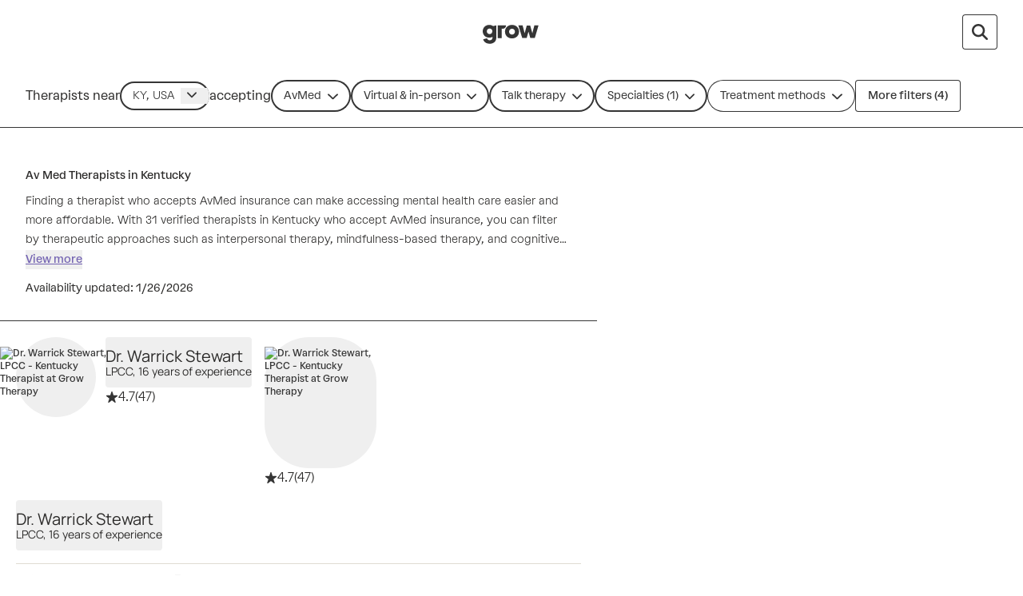

--- FILE ---
content_type: text/javascript
request_url: https://growtherapy.com/_next/static/1qUsH803Ek3ycfHKb4kIm/_buildManifest.js
body_size: 2121
content:
self.__BUILD_MANIFEST=function(e,a,s,t,r,i,n,c,p,d,o,h,f,b,m,k,u,j,g,I,l,v,_,w,N,S,P,L,x,B,F,A,D,E,M,T,U,C,q,y,z,G,H,J,K,O,Q,R,V,W,X){return{__rewrites:{afterFiles:[{has:T,source:"/:nextInternalLocale(en)",destination:"/:nextInternalLocale/home"},{has:T,source:"/:nextInternalLocale(en)/graphql",destination:T},{has:T,source:"/:nextInternalLocale(en)/health-status",destination:"/:nextInternalLocale/api/health-status"}],beforeFiles:[],fallback:[]},"/_error":[c,"static/chunks/pages/_error-97af9fd0bf60783b.js"],"/appointment-confirmation":[c,o,w,O,"static/chunks/pages/appointment-confirmation-a1c57f7c98377073.js"],"/book-appointment":[a,t,P,B,e,s,r,i,n,c,d,o,h,f,j,I,v,w,N,S,L,F,"static/chunks/pages/book-appointment-879f3ac2e6755625.js"],"/book-appointment/ocb":[a,t,P,B,e,s,r,i,n,d,o,h,f,j,I,v,w,N,S,L,F,"static/chunks/pages/book-appointment/ocb-99e98e551a9b8fc1.js"],"/categories/[[...params]]":[a,t,b,A,e,s,r,i,p,c,m,g,D,Q,"static/chunks/pages/categories/[[...params]]-6b24347e1ca6d9e3.js"],"/cost-estimate":[t,e,s,r,p,d,o,h,f,v,R,"static/chunks/pages/cost-estimate-014e70ef7dd5e833.js"],"/cost-estimate-result":[e,d,o,S,R,"static/chunks/pages/cost-estimate-result-6ea5c444267b50c2.js"],"/direct/[partnershipId]":["static/chunks/pages/direct/[partnershipId]-9dd42c62e5efddd9.js"],"/direct/[partnershipId]/book-appointment":[a,t,P,B,e,s,r,i,n,d,o,h,f,j,I,v,w,N,S,L,F,"static/chunks/pages/direct/[partnershipId]/book-appointment-98c5cac5ee4a83f8.js"],"/direct/[partnershipId]/filters":[a,t,e,s,r,i,n,p,U,"static/chunks/pages/direct/[partnershipId]/filters-bf14217eb8b35ef6.js"],"/direct/[partnershipId]/find/[[...params]]":[a,t,k,b,e,s,r,i,n,p,u,m,g,l,x,E,V,"static/chunks/pages/direct/[partnershipId]/find/[[...params]]-4749a64ede3be276.js"],"/direct/[partnershipId]/new-booking-confirmation":[a,k,z,e,u,M,G,"static/chunks/pages/direct/[partnershipId]/new-booking-confirmation-8cebf7e01206091f.js"],"/direct/[partnershipId]/provider/[providerShortId]/[providerName]":[a,t,k,b,C,e,s,r,i,n,p,c,d,o,u,h,m,g,f,l,j,I,_,q,"static/chunks/pages/direct/[partnershipId]/provider/[providerShortId]/[providerName]-a4bfc1450bf404d6.js"],"/eap/[partnershipId]":["static/chunks/pages/eap/[partnershipId]-2bc85c62f13b5a89.js"],"/eap/[partnershipId]/book-appointment":[a,t,P,B,e,s,r,i,n,d,o,h,f,j,I,v,w,N,S,L,F,"static/chunks/pages/eap/[partnershipId]/book-appointment-74951d822b4dcd8a.js"],"/eap/[partnershipId]/filters":[a,t,A,e,s,r,i,n,p,D,U,H,"static/chunks/pages/eap/[partnershipId]/filters-962a51e9f761b34d.js"],"/eap/[partnershipId]/find/[[...params]]":[a,t,k,b,e,s,r,i,n,p,u,m,g,l,x,E,V,"static/chunks/pages/eap/[partnershipId]/find/[[...params]]-9607ac01e881b514.js"],"/eap/[partnershipId]/new-booking-confirmation":[a,k,z,e,u,M,G,"static/chunks/pages/eap/[partnershipId]/new-booking-confirmation-74cc1a7445d864f8.js"],"/eap/[partnershipId]/provider/[providerShortId]/[providerName]":[a,t,k,b,C,e,s,r,i,n,p,c,d,o,u,h,m,g,f,l,j,I,_,q,"static/chunks/pages/eap/[partnershipId]/provider/[providerShortId]/[providerName]-e4570c8150a485d8.js"],"/filters":[a,t,A,e,s,r,i,n,p,c,D,U,H,"static/chunks/pages/filters-70d2ac63a33cbeb1.js"],"/find/[[...params]]":[a,t,b,e,s,r,i,n,p,c,d,m,g,l,_,x,E,y,J,"static/chunks/pages/find/[[...params]]-b8d528fffd00a302.js"],"/home":[a,t,A,"static/chunks/6929-d1f6b483a2edb4cb.js",e,s,r,i,p,D,"static/chunks/6273-9287e75896ae5f29.js",Q,"static/chunks/pages/home-dd9245685feb653f.js"],"/insurance-card-upload":[c,"static/chunks/4786-86b1f63c0c53f4a8.js","static/chunks/pages/insurance-card-upload-d8e9a1d7b748d360.js"],"/integration/[integrationPartner]/appointment-canceled":[c,W,"static/chunks/pages/integration/[integrationPartner]/appointment-canceled-01e4fd069dfa3809.js"],"/integration/[integrationPartner]/confirm-appointment":[a,P,s,c,d,o,h,f,j,v,w,N,S,L,W,"static/chunks/pages/integration/[integrationPartner]/confirm-appointment-ca904343b723a31c.js"],"/integration/[integrationPartner]/new-booking-confirmation":[a,k,e,c,u,M,X,"static/chunks/pages/integration/[integrationPartner]/new-booking-confirmation-61701792259edae7.js"],"/integration/[integrationPartner]/pre-confirmation":[e,K,"static/chunks/pages/integration/[integrationPartner]/pre-confirmation-044d990aa61bc304.js"],"/members/[partnershipId]":["static/chunks/pages/members/[partnershipId]-540eae0b7dcadaaa.js"],"/members/[partnershipId]/book-appointment":[a,t,P,B,e,s,r,i,n,d,o,h,f,j,I,v,w,N,S,L,F,"static/chunks/pages/members/[partnershipId]/book-appointment-5d595e0d98c02f31.js"],"/members/[partnershipId]/filters":[a,t,A,e,s,r,i,n,p,D,U,H,"static/chunks/pages/members/[partnershipId]/filters-eb203a6922d3bb9c.js"],"/members/[partnershipId]/find/[[...params]]":[a,t,b,e,s,r,i,n,p,d,m,g,l,_,x,E,y,J,"static/chunks/pages/members/[partnershipId]/find/[[...params]]-369e9da58bd32086.js"],"/members/[partnershipId]/new-booking-confirmation":[a,k,z,e,u,M,G,"static/chunks/pages/members/[partnershipId]/new-booking-confirmation-9a818405c5676c83.js"],"/members/[partnershipId]/pre-confirmation":[e,K,"static/chunks/pages/members/[partnershipId]/pre-confirmation-bac9c17382503b93.js"],"/members/[partnershipId]/provider/[providerShortId]/[providerName]":[a,t,k,b,C,e,s,r,i,n,p,c,d,o,u,h,m,g,f,l,j,I,_,q,"static/chunks/pages/members/[partnershipId]/provider/[providerShortId]/[providerName]-426ed9fdb7aeff7c.js"],"/new-booking-confirmation":[a,k,e,c,u,M,X,"static/chunks/pages/new-booking-confirmation-ba31b67352162ecc.js"],"/pre-confirmation":[e,K,"static/chunks/pages/pre-confirmation-b52eee8cf28e5dfb.js"],"/provider":[c,"static/chunks/pages/provider-fee40fe13f3ac4c0.js"],"/provider/[providerShortId]/[providerName]":[a,t,k,b,C,e,s,r,i,n,p,c,d,o,u,h,m,g,f,l,j,I,_,q,"static/chunks/pages/provider/[providerShortId]/[providerName]-b5ff9699ba3a1618.js"],"/refer/[partnershipId]":[a,e,s,d,o,h,v,N,O,"static/chunks/pages/refer/[partnershipId]-09e01b007c3baca8.js"],"/search-results":[a,t,b,e,s,r,i,n,p,d,m,g,l,_,x,E,y,J,"static/chunks/pages/search-results-c8f730f7aedae727.js"],"/therapists/[[...params]]":[a,t,b,s,r,i,p,c,m,_,x,y,"static/chunks/pages/therapists/[[...params]]-fae018a61e268988.js"],sortedPages:["/_app","/_error","/appointment-confirmation","/book-appointment","/book-appointment/ocb","/categories/[[...params]]","/cost-estimate","/cost-estimate-result","/direct/[partnershipId]","/direct/[partnershipId]/book-appointment","/direct/[partnershipId]/filters","/direct/[partnershipId]/find/[[...params]]","/direct/[partnershipId]/new-booking-confirmation","/direct/[partnershipId]/provider/[providerShortId]/[providerName]","/eap/[partnershipId]","/eap/[partnershipId]/book-appointment","/eap/[partnershipId]/filters","/eap/[partnershipId]/find/[[...params]]","/eap/[partnershipId]/new-booking-confirmation","/eap/[partnershipId]/provider/[providerShortId]/[providerName]","/filters","/find/[[...params]]","/home","/insurance-card-upload","/integration/[integrationPartner]/appointment-canceled","/integration/[integrationPartner]/confirm-appointment","/integration/[integrationPartner]/new-booking-confirmation","/integration/[integrationPartner]/pre-confirmation","/members/[partnershipId]","/members/[partnershipId]/book-appointment","/members/[partnershipId]/filters","/members/[partnershipId]/find/[[...params]]","/members/[partnershipId]/new-booking-confirmation","/members/[partnershipId]/pre-confirmation","/members/[partnershipId]/provider/[providerShortId]/[providerName]","/new-booking-confirmation","/pre-confirmation","/provider","/provider/[providerShortId]/[providerName]","/refer/[partnershipId]","/search-results","/therapists/[[...params]]"]}}("static/chunks/6296-7086bcd9bd426b73.js","static/chunks/7332-2b6d7129602f9e92.js","static/chunks/1163-bd0e08cfe9802358.js","static/chunks/9326-21a39d958c0f1acd.js","static/chunks/3667-63056a7710fba038.js","static/chunks/2998-cc7103f94233dcd9.js","static/chunks/1319-c58e5525a3d874b3.js","static/chunks/5977-776d03b7ada67c3d.js","static/chunks/5595-53ef28df320c3269.js","static/chunks/9855-83a59885448ce3d3.js","static/chunks/1833-f713294b60a15ffe.js","static/chunks/6687-45c68d5b510b1c91.js","static/chunks/8849-553fff055f357fb2.js","static/chunks/5072-1bef624570fd02c9.js","static/chunks/7742-fe52eea98cc714a5.js","static/chunks/1537-346660068489294a.js","static/chunks/7058-2f31bf8c3c79649f.js","static/chunks/9795-24444833b611c593.js","static/chunks/2407-a680cf4086b30da5.js","static/chunks/7647-365512586344f63b.js","static/chunks/4951-ed0b773f93be3f90.js","static/chunks/6797-f9e25a54ac918a49.js","static/chunks/1524-b7f97aadeb986728.js","static/chunks/3193-d03c41993447a33f.js","static/chunks/484-2a37d1dcc0a1b827.js","static/chunks/3328-02463e4ca13b72fd.js","static/chunks/402-a9dc22d0948a0448.js","static/chunks/4591-b04e0129f101b89f.js","static/chunks/4038-bb8281fdecc1a908.js","static/chunks/3251-fccd0d42d501ee85.js","static/chunks/2285-1faaffd841d9e13e.js","static/chunks/332-e3338ea6a1a74a24.js","static/chunks/2246-480569252e9bcb8a.js","static/chunks/6091-3ed62f2d471235fe.js","static/chunks/968-90a28219f63e194a.js",void 0,"static/chunks/1273-032a87ca95071ea0.js","static/chunks/1731-b76a56d78d96a10c.js","static/chunks/9753-1cdc7e83c458864c.js","static/chunks/6386-4e8c08fc4935bd83.js","static/chunks/2522-01e75ef3c655257d.js","static/chunks/1160-9a5108ee341e3cde.js","static/chunks/6939-5aa40a44ab42c86b.js","static/chunks/1821-47b9fa08a8911b95.js","static/chunks/4651-e0c479ae09ab208c.js","static/chunks/6079-3bbfef053a05ea53.js","static/chunks/9258-29573384e9fb52dd.js","static/chunks/1476-9b2c56fc5d868af3.js","static/chunks/8998-e928447cdb1ae541.js","static/chunks/6337-3d1791d82e7aecc6.js","static/chunks/3574-cee2e51fda11dc6a.js"),self.__BUILD_MANIFEST_CB&&self.__BUILD_MANIFEST_CB();

--- FILE ---
content_type: application/javascript; charset=UTF-8
request_url: https://dev.visualwebsiteoptimizer.com/j.php?a=826255&u=https%3A%2F%2Fgrowtherapy.com%2Ftherapists%2Fkentucky%2Fav-med%3Fspecialty%255B0%255D%3DCouples%2520Counseling&vn=2.1&x=true
body_size: 13519
content:
(function(){function _vwo_err(e){function gE(e,a){return"https://dev.visualwebsiteoptimizer.com/ee.gif?a=826255&s=j.php&_cu="+encodeURIComponent(window.location.href)+"&e="+encodeURIComponent(e&&e.message&&e.message.substring(0,1e3)+"&vn=")+(e&&e.code?"&code="+e.code:"")+(e&&e.type?"&type="+e.type:"")+(e&&e.status?"&status="+e.status:"")+(a||"")}var vwo_e=gE(e);try{typeof navigator.sendBeacon==="function"?navigator.sendBeacon(vwo_e):(new Image).src=vwo_e}catch(err){}}try{var extE=0,prevMode=false;window._VWO_Jphp_StartTime = (window.performance && typeof window.performance.now === 'function' ? window.performance.now() : new Date().getTime());;;(function(){window._VWO=window._VWO||{};var aC=window._vwo_code;if(typeof aC==='undefined'){window._vwo_mt='dupCode';return;}if(window._VWO.sCL){window._vwo_mt='dupCode';window._VWO.sCDD=true;try{if(aC){clearTimeout(window._vwo_settings_timer);var h=document.querySelectorAll('#_vis_opt_path_hides');var x=h[h.length>1?1:0];x&&x.remove();}}catch(e){}return;}window._VWO.sCL=true;;window._vwo_mt="live";var localPreviewObject={};var previewKey="_vis_preview_"+826255;var wL=window.location;;try{localPreviewObject[previewKey]=window.localStorage.getItem(previewKey);JSON.parse(localPreviewObject[previewKey])}catch(e){localPreviewObject[previewKey]=""}try{window._vwo_tm="";var getMode=function(e){var n;if(window.name.indexOf(e)>-1){n=window.name}else{n=wL.search.match("_vwo_m=([^&]*)");n=n&&atob(decodeURIComponent(n[1]))}return n&&JSON.parse(n)};var ccMode=getMode("_vwo_cc");if(window.name.indexOf("_vis_heatmap")>-1||window.name.indexOf("_vis_editor")>-1||ccMode||window.name.indexOf("_vis_preview")>-1){try{if(ccMode){window._vwo_mt=decodeURIComponent(wL.search.match("_vwo_m=([^&]*)")[1])}else if(window.name&&JSON.parse(window.name)){window._vwo_mt=window.name}}catch(e){if(window._vwo_tm)window._vwo_mt=window._vwo_tm}}else if(window._vwo_tm.length){window._vwo_mt=window._vwo_tm}else if(location.href.indexOf("_vis_opt_preview_combination")!==-1&&location.href.indexOf("_vis_test_id")!==-1){window._vwo_mt="sharedPreview"}else if(localPreviewObject[previewKey]){window._vwo_mt=JSON.stringify(localPreviewObject)}if(window._vwo_mt!=="live"){;if(typeof extE!=="undefined"){extE=1}if(!getMode("_vwo_cc")){(function(){var cParam='';try{if(window.VWO&&window.VWO.appliedCampaigns){var campaigns=window.VWO.appliedCampaigns;for(var cId in campaigns){if(campaigns.hasOwnProperty(cId)){var v=campaigns[cId].v;if(cId&&v){cParam='&c='+cId+'-'+v+'-1';break;}}}}}catch(e){}var prevMode=false;_vwo_code.load('https://dev.visualwebsiteoptimizer.com/j.php?mode='+encodeURIComponent(window._vwo_mt)+'&a=826255&f=1&u='+encodeURIComponent(window._vis_opt_url||document.URL)+'&eventArch=true'+'&x=true'+cParam,{sL:window._vwo_code.sL});if(window._vwo_code.sL){prevMode=true;}})();}else{(function(){window._vwo_code&&window._vwo_code.finish();_vwo_ccc={u:"/j.php?a=826255&u=https%3A%2F%2Fgrowtherapy.com%2Ftherapists%2Fkentucky%2Fav-med%3Fspecialty%255B0%255D%3DCouples%2520Counseling&vn=2.1&x=true"};var s=document.createElement("script");s.src="https://app.vwo.com/visitor-behavior-analysis/dist/codechecker/cc.min.js?r="+Math.random();document.head.appendChild(s)})()}}}catch(e){var vwo_e=new Image;vwo_e.src="https://dev.visualwebsiteoptimizer.com/ee.gif?s=mode_det&e="+encodeURIComponent(e&&e.stack&&e.stack.substring(0,1e3)+"&vn=");aC&&window._vwo_code.finish()}})();
;;window._vwo_cookieDomain="growtherapy.com";;;;_vwo_surveyAssetsBaseUrl="https://cdn.visualwebsiteoptimizer.com/";;if(prevMode){return}if(window._vwo_mt === "live"){window.VWO=window.VWO||[];window._vwo_acc_id=826255;window.VWO._=window.VWO._||{};;;window.VWO.visUuid="DB6041DC1015DDEF75E1B94F9F57DA7B9|c6cc6a31c91b9fa50f92434d8d50e1d8";
;_vwo_code.sT=_vwo_code.finished();(function(c,a,e,d,b,z,g,sT){if(window.VWO._&&window.VWO._.isBot)return;const cookiePrefix=window._vwoCc&&window._vwoCc.cookiePrefix||"";const useLocalStorage=sT==="ls";const cookieName=cookiePrefix+"_vwo_uuid_v2";const escapedCookieName=cookieName.replace(/([.*+?^${}()|[\]\\])/g,"\\$1");const cookieDomain=g;function getValue(){if(useLocalStorage){return localStorage.getItem(cookieName)}else{const regex=new RegExp("(^|;\\s*)"+escapedCookieName+"=([^;]*)");const match=e.cookie.match(regex);return match?decodeURIComponent(match[2]):null}}function setValue(value,days){if(useLocalStorage){localStorage.setItem(cookieName,value)}else{e.cookie=cookieName+"="+value+"; expires="+new Date(864e5*days+ +new Date).toGMTString()+"; domain="+cookieDomain+"; path=/"}}let existingValue=null;if(sT){const cookieRegex=new RegExp("(^|;\\s*)"+escapedCookieName+"=([^;]*)");const cookieMatch=e.cookie.match(cookieRegex);const cookieValue=cookieMatch?decodeURIComponent(cookieMatch[2]):null;const lsValue=localStorage.getItem(cookieName);if(useLocalStorage){if(lsValue){existingValue=lsValue;if(cookieValue){e.cookie=cookieName+"=; expires=Thu, 01 Jan 1970 00:00:01 GMT; domain="+cookieDomain+"; path=/"}}else if(cookieValue){localStorage.setItem(cookieName,cookieValue);e.cookie=cookieName+"=; expires=Thu, 01 Jan 1970 00:00:01 GMT; domain="+cookieDomain+"; path=/";existingValue=cookieValue}}else{if(cookieValue){existingValue=cookieValue;if(lsValue){localStorage.removeItem(cookieName)}}else if(lsValue){e.cookie=cookieName+"="+lsValue+"; expires="+new Date(864e5*366+ +new Date).toGMTString()+"; domain="+cookieDomain+"; path=/";localStorage.removeItem(cookieName);existingValue=lsValue}}a=existingValue||a}else{const regex=new RegExp("(^|;\\s*)"+escapedCookieName+"=([^;]*)");const match=e.cookie.match(regex);a=match?decodeURIComponent(match[2]):a}-1==e.cookie.indexOf("_vis_opt_out")&&-1==d.location.href.indexOf("vwo_opt_out=1")&&(window.VWO.visUuid=a),a=a.split("|"),b=new Image,g=window._vis_opt_domain||c||d.location.hostname.replace(/^www\./,""),b.src="https://dev.visualwebsiteoptimizer.com/v.gif?cd="+(window._vis_opt_cookieDays||0)+"&a=826255&d="+encodeURIComponent(d.location.hostname.replace(/^www\./,"") || c)+"&u="+a[0]+"&h="+a[1]+"&t="+z,d.vwo_iehack_queue=[b],setValue(a.join("|"),366)})("growtherapy.com",window.VWO.visUuid,document,window,0,_vwo_code.sT,"growtherapy.com","false"||null);
;clearTimeout(window._vwo_settings_timer);window._vwo_settings_timer=null;;;;;var vwoCode=window._vwo_code;if(vwoCode.filterConfig&&vwoCode.filterConfig.filterTime==="balanced"){vwoCode.removeLoaderAndOverlay()}var vwo_CIF=false;var UAP=false;;;var _vwo_style=document.getElementById('_vis_opt_path_hides'),_vwo_css=(vwoCode.hide_element_style?vwoCode.hide_element_style():'{opacity:0 !important;filter:alpha(opacity=0) !important;background:none !important;transition:none !important;}')+':root {--vwo-el-opacity:0 !important;--vwo-el-filter:alpha(opacity=0) !important;--vwo-el-bg:none !important;--vwo-el-ts:none !important;}',_vwo_text="" + _vwo_css;if (_vwo_style) { var e = _vwo_style.classList.contains("_vis_hide_layer") && _vwo_style; if (UAP && !UAP() && vwo_CIF && !vwo_CIF()) { e ? e.parentNode.removeChild(e) : _vwo_style.parentNode.removeChild(_vwo_style) } else { if (e) { var t = _vwo_style = document.createElement("style"), o = document.getElementsByTagName("head")[0], s = document.querySelector("#vwoCode"); t.setAttribute("id", "_vis_opt_path_hides"), s && t.setAttribute("nonce", s.nonce), t.setAttribute("type", "text/css"), o.appendChild(t) } if (_vwo_style.styleSheet) _vwo_style.styleSheet.cssText = _vwo_text; else { var l = document.createTextNode(_vwo_text); _vwo_style.appendChild(l) } e ? e.parentNode.removeChild(e) : _vwo_style.removeChild(_vwo_style.childNodes[0])}};window.VWO.ssMeta = { enabled: 0, noSS: 0 };;;VWO._=VWO._||{};window._vwo_clicks=3;VWO._.allSettings=(function(){return{dataStore:{campaigns:{362:{"type":"SPLIT_URL","ep":1768492154000,"clickmap":0,"globalCode":[],"ibe":1,"version":4,"meg":1,"stag":1,"exclude_url":"","ss":{"csa":0},"varSegAllowed":false,"segment_code":"true","triggers":["22049773"],"metrics":[{"type":"m","id":1,"metricId":612505},{"type":"m","id":3,"metricId":477929},{"type":"m","id":4,"metricId":542967},{"type":"m","id":5,"metricId":477938},{"type":"m","id":6,"metricId":1286200},{"type":"m","id":7,"metricId":1286203},{"type":"m","id":8,"metricId":477944},{"type":"m","id":9,"metricId":1286206},{"type":"m","id":10,"metricId":1286215},{"type":"m","id":11,"metricId":602032},{"type":"m","id":12,"metricId":477947},{"type":"m","id":13,"metricId":477959},{"type":"m","id":14,"metricId":1929905},{"type":"m","id":15,"metricId":1832216},{"type":"m","id":16,"metricId":1780544},{"type":"m","id":17,"metricId":542937},{"type":"m","id":18,"metricId":610546},{"type":"m","id":19,"metricId":1780493}],"ps":true,"urlRegex":"^https\\:\\\/\\\/growtherapy\\.com\\\/start\\\/find\\-therapist\\-nb(?:(\\?[^#]*))?(?:(#.*))?$","id":362,"cEV":1,"sV":1,"pgre":true,"pc_traffic":100,"manual":false,"combs":{"1":0,"2":0.333333,"3":0.333333,"4":0.333333},"goals":{"9":{"type":"CUSTOM_GOAL","identifier":"vwo_pageView","mca":false},"10":{"type":"CUSTOM_GOAL","identifier":"vwo_pageView","mca":false},"11":{"type":"CUSTOM_GOAL","identifier":"segment.FormSubmitted","mca":false},"14":{"type":"CUSTOM_GOAL","mca":false,"identifier":"vwo_dom_click","url":"svg[data-header-interstitial-trigger][data-insurance], a.bricks-link-wrapper[data-insurance]"},"15":{"type":"CUSTOM_GOAL","mca":false,"identifier":"vwo_dom_click","url":"a[href^=\"https:\/\/growtherapy.com\/cost-estimate\"].blue-cta-card__button"},"16":{"type":"CUSTOM_GOAL","mca":false,"identifier":"vwo_dom_click","url":"Learn about sliding scale options"},"17":{"type":"CUSTOM_GOAL","identifier":"vwo_pageView","mca":false},"18":{"type":"CUSTOM_GOAL","identifier":"vwo_pageView","mca":false},"19":{"type":"CUSTOM_GOAL","mca":false,"identifier":"vwo_dom_click","url":"Find a therapist"},"1":{"type":"CUSTOM_GOAL","identifier":"vwo_pageView","mca":false},"3":{"type":"CUSTOM_GOAL","identifier":"vwo_pageView","mca":false},"4":{"type":"CUSTOM_GOAL","identifier":"vwo_pageView","mca":false},"5":{"type":"CUSTOM_GOAL","identifier":"vwo_pageView","mca":false},"6":{"type":"CUSTOM_GOAL","identifier":"vwo_pageView","mca":false},"7":{"type":"CUSTOM_GOAL","identifier":"vwo_pageView","mca":false},"8":{"type":"CUSTOM_GOAL","identifier":"vwo_pageView","mca":false},"13":{"type":"CUSTOM_GOAL","identifier":"vwo_pageView","mca":false},"12":{"type":"CUSTOM_GOAL","identifier":"vwo_pageView","mca":false}},"multiple_domains":0,"name":"[Search NB] Payor by Popularity","mt":{"9":"11737024","10":"11737027","11":"5518399","14":"19972967","15":"19732841","16":"18280685","17":"4838889","18":"5518393","19":"18280673","1":"5518402","3":"4484571","4":"4838895","5":"4484574","6":"11737018","7":"11737021","8":"4484577","13":"4484565","12":"4484580"},"status":"RUNNING","sections":{"1":{"path":"","triggers":[],"variations":{"1":"https:\/\/growtherapy.com\/start\/find-therapist-nb\/","2":"https:\/\/growtherapy.com\/start\/find-therapist-nb\/","3":"https:\/\/growtherapy.com\/start\/find-your-therapist\/","4":"https:\/\/growtherapy.com\/start\/find-your-therapist-today\/"},"segment":{"1":1,"2":1,"3":1,"4":1},"variation_names":{"1":"Control","2":"Control:-SNB","3":"Var1:-By-Popularity","4":"Var2:-Popular-vs-All"},"variationsRegex":{"1":"^https\\:\\\/\\\/growtherapy\\.com\\\/start\\\/find\\-therapist\\-nb\\\/?(?:[\\?#].*)?$","2":"^https\\:\\\/\\\/growtherapy\\.com\\\/start\\\/find\\-therapist\\-nb\\\/?(?:[\\?#].*)?$","3":"^https\\:\\\/\\\/growtherapy\\.com\\\/start\\\/find\\-your\\-therapist\\\/?(?:[\\?#].*)?$","4":"^https\\:\\\/\\\/growtherapy\\.com\\\/start\\\/find\\-your\\-therapist\\-today\\\/?(?:[\\?#].*)?$"},"urlModes":{"1":1,"2":1,"3":1,"4":1}}},"comb_n":{"1":"Control","2":"Control:-SNB","3":"Var1:-By-Popularity","4":"Var2:-Popular-vs-All"}}, 358:{"type":"VISUAL_AB","ep":1767809581000,"clickmap":0,"globalCode":{"pre":"GL_826255_358_pre","post":"GL_826255_358_post"},"ibe":1,"version":4,"exclude_url":"","ss":{"csa":0},"varSegAllowed":false,"metrics":[{"type":"m","id":2,"metricId":612505},{"type":"m","id":3,"metricId":477938},{"type":"m","id":4,"metricId":1286200},{"type":"m","id":5,"metricId":1286203},{"type":"m","id":6,"metricId":477944},{"type":"m","id":7,"metricId":1286206},{"type":"m","id":8,"metricId":1286215},{"type":"m","id":9,"metricId":477947},{"type":"m","id":10,"metricId":477959},{"type":"m","id":11,"metricId":1655661},{"type":"m","id":12,"metricId":1832222},{"type":"m","id":13,"metricId":1832216},{"type":"m","id":14,"metricId":1832225},{"type":"m","id":15,"metricId":1832228},{"type":"m","id":16,"metricId":1832231},{"type":"m","id":17,"metricId":1832237},{"type":"m","id":18,"metricId":1780493},{"type":"m","id":19,"metricId":1955413},{"type":"m","id":20,"metricId":1955449}],"ps":true,"urlRegex":"","manual":false,"triggers":["21836533"],"status":"RUNNING","sV":1,"cEV":1,"stag":1,"pg_config":["3118357"],"id":358,"muts":{"post":{"refresh":true,"enabled":true}},"segment_code":"true","pgre":true,"pc_traffic":100,"goals":{"9":{"type":"CUSTOM_GOAL","identifier":"vwo_pageView","mca":false},"10":{"type":"CUSTOM_GOAL","identifier":"vwo_pageView","mca":false},"11":{"type":"CUSTOM_GOAL","identifier":"vwo_dom_click","mca":false},"14":{"type":"CUSTOM_GOAL","mca":false,"identifier":"vwo_dom_click","url":"input.collapsible-card-with-modal__collapsible-content-toggle[data-collapsible-card-with-modal-toggle]"},"15":{"type":"CUSTOM_GOAL","mca":false,"identifier":"vwo_dom_click","url":"span.collapsible-card-with-modal__button.btn--neutral[data-tracked=\"true\"]"},"16":{"type":"CUSTOM_GOAL","mca":false,"identifier":"vwo_dom_click","url":"button.grow-slider__navigation-button"},"17":{"type":"CUSTOM_GOAL","mca":false,"identifier":"vwo_dom_click","url":"div.accordion-wrapper__item.listening[data-tracked=\"true\"]"},"18":{"type":"CUSTOM_GOAL","mca":false,"identifier":"vwo_dom_click","url":"Find a therapist"},"19":{"type":"CUSTOM_GOAL","mca":false,"identifier":"vwo_dom_click","url":"a[href=\"\/therapy-basics\/getting-therapy\/paying-for-therapy\/#can-i-pay-for-therapy-out-of-pocket\"]"},"20":{"type":"CUSTOM_GOAL","mca":false,"identifier":"vwo_dom_click","url":"a.brxe-vazxfi[href=\"https:\/\/growtherapy.com\/cost-estimate\"]"},"2":{"type":"CUSTOM_GOAL","identifier":"vwo_pageView","mca":false},"3":{"type":"CUSTOM_GOAL","identifier":"vwo_pageView","mca":false},"4":{"type":"CUSTOM_GOAL","identifier":"vwo_pageView","mca":false},"5":{"type":"CUSTOM_GOAL","identifier":"vwo_pageView","mca":false},"6":{"type":"CUSTOM_GOAL","identifier":"vwo_pageView","mca":false},"7":{"type":"CUSTOM_GOAL","identifier":"vwo_pageView","mca":false},"8":{"type":"CUSTOM_GOAL","identifier":"vwo_pageView","mca":false},"13":{"type":"CUSTOM_GOAL","mca":false,"identifier":"vwo_dom_click","url":"a[href^=\"https:\/\/growtherapy.com\/cost-estimate\"].blue-cta-card__button"},"12":{"type":"CUSTOM_GOAL","mca":false,"identifier":"vwo_dom_click","url":"a[href=\"\/blog\/therapy-without-insurance\/\"]"}},"multiple_domains":0,"aMTP":1,"meg":1,"combs":{"1":0.5,"2":0.5},"mt":{"9":"4484580","10":"4484565","11":"16821612","14":"19732844","15":"19732847","16":"19732850","17":"19732853","18":"18280673","19":"21766435","20":"21766438","2":"5518402","3":"4484574","4":"11737018","5":"11737021","6":"4484577","7":"11737024","8":"11737027","13":"19732841","12":"19732838"},"name":"[Anxiety] Geo-Headline Personalization","sections":{"1":{"path":"","triggers":[],"variations":{"1":[],"2":[{"tag":"C_826255_358_1_2_0","rtag":"R_826255_358_1_2_0","xpath":".brxe-wljbbf"},{"tag":"C_826255_358_1_2_1","rtag":"R_826255_358_1_2_1","xpath":"HEAD"}]},"segment":{"1":1,"2":1},"variation_names":{"1":"Control","2":"Var1:-Headline-change"},"editorXPaths":{"1":[],"2":[]},"globalWidgetSnippetIds":{"1":[],"2":[]}}},"comb_n":{"1":"Control","2":"Var1:-Headline-change"}}, 356:{"type":"VISUAL_AB","ep":1767808438000,"clickmap":0,"globalCode":{"pre":"GL_826255_356_pre","post":"GL_826255_356_post"},"ibe":1,"version":4,"exclude_url":"","ss":{"csa":0},"varSegAllowed":false,"metrics":[{"type":"m","id":2,"metricId":612505},{"type":"m","id":3,"metricId":477938},{"type":"m","id":4,"metricId":1286200},{"type":"m","id":5,"metricId":1286203},{"type":"m","id":6,"metricId":477944},{"type":"m","id":7,"metricId":1286206},{"type":"m","id":8,"metricId":1286215},{"type":"m","id":9,"metricId":477947},{"type":"m","id":10,"metricId":477959},{"type":"m","id":11,"metricId":1655661},{"type":"m","id":12,"metricId":1832222},{"type":"m","id":13,"metricId":1832216},{"type":"m","id":14,"metricId":1832225},{"type":"m","id":15,"metricId":1832228},{"type":"m","id":16,"metricId":1832231},{"type":"m","id":17,"metricId":1832237},{"type":"m","id":18,"metricId":1780493},{"type":"m","id":19,"metricId":1955413},{"type":"m","id":20,"metricId":1955449}],"ps":true,"urlRegex":"","manual":false,"triggers":["21836392"],"status":"RUNNING","sV":1,"cEV":1,"stag":1,"pg_config":["3121684"],"id":356,"muts":{"post":{"refresh":true,"enabled":true}},"segment_code":"true","pgre":true,"pc_traffic":100,"goals":{"9":{"type":"CUSTOM_GOAL","identifier":"vwo_pageView","mca":false},"10":{"type":"CUSTOM_GOAL","identifier":"vwo_pageView","mca":false},"11":{"type":"CUSTOM_GOAL","identifier":"vwo_dom_click","mca":false},"14":{"type":"CUSTOM_GOAL","mca":false,"identifier":"vwo_dom_click","url":"input.collapsible-card-with-modal__collapsible-content-toggle[data-collapsible-card-with-modal-toggle]"},"15":{"type":"CUSTOM_GOAL","mca":false,"identifier":"vwo_dom_click","url":"span.collapsible-card-with-modal__button.btn--neutral[data-tracked=\"true\"]"},"16":{"type":"CUSTOM_GOAL","mca":false,"identifier":"vwo_dom_click","url":"button.grow-slider__navigation-button"},"17":{"type":"CUSTOM_GOAL","mca":false,"identifier":"vwo_dom_click","url":"div.accordion-wrapper__item.listening[data-tracked=\"true\"]"},"18":{"type":"CUSTOM_GOAL","mca":false,"identifier":"vwo_dom_click","url":"Find a therapist"},"19":{"type":"CUSTOM_GOAL","mca":false,"identifier":"vwo_dom_click","url":"a[href=\"\/therapy-basics\/getting-therapy\/paying-for-therapy\/#can-i-pay-for-therapy-out-of-pocket\"]"},"20":{"type":"CUSTOM_GOAL","mca":false,"identifier":"vwo_dom_click","url":"a.brxe-vazxfi[href=\"https:\/\/growtherapy.com\/cost-estimate\"]"},"2":{"type":"CUSTOM_GOAL","identifier":"vwo_pageView","mca":false},"3":{"type":"CUSTOM_GOAL","identifier":"vwo_pageView","mca":false},"4":{"type":"CUSTOM_GOAL","identifier":"vwo_pageView","mca":false},"5":{"type":"CUSTOM_GOAL","identifier":"vwo_pageView","mca":false},"6":{"type":"CUSTOM_GOAL","identifier":"vwo_pageView","mca":false},"7":{"type":"CUSTOM_GOAL","identifier":"vwo_pageView","mca":false},"8":{"type":"CUSTOM_GOAL","identifier":"vwo_pageView","mca":false},"13":{"type":"CUSTOM_GOAL","mca":false,"identifier":"vwo_dom_click","url":"a[href^=\"https:\/\/growtherapy.com\/cost-estimate\"].blue-cta-card__button"},"12":{"type":"CUSTOM_GOAL","mca":false,"identifier":"vwo_dom_click","url":"a[href=\"\/blog\/therapy-without-insurance\/\"]"}},"multiple_domains":0,"aMTP":1,"meg":1,"combs":{"1":0.5,"2":0.5},"mt":{"9":"4484580","10":"4484565","11":"16821612","14":"19732844","15":"19732847","16":"19732850","17":"19732853","18":"18280673","19":"21766435","20":"21766438","2":"5518402","3":"4484574","4":"11737018","5":"11737021","6":"4484577","7":"11737024","8":"11737027","13":"19732841","12":"19732838"},"name":"[Couples Counseling] Geo-Headline Personalization","sections":{"1":{"path":"","triggers":[],"variations":{"1":[],"2":[{"tag":"C_826255_356_1_2_0","rtag":"R_826255_356_1_2_0","xpath":".brxe-wljbbf"},{"tag":"C_826255_356_1_2_1","rtag":"R_826255_356_1_2_1","xpath":"HEAD"}]},"segment":{"1":1,"2":1},"variation_names":{"1":"Control","2":"Var1:-Headline-change"},"editorXPaths":{"1":[],"2":[]},"globalWidgetSnippetIds":{"1":[],"2":[]}}},"comb_n":{"1":"Control","2":"Var1:-Headline-change"}}, 354:{"type":"SPLIT_URL","ep":1766767890000,"clickmap":0,"globalCode":[],"ibe":1,"version":4,"stag":"s_354","exclude_url":"","ss":{"csa":0},"varSegAllowed":false,"segment_code":"(_vwo_s().f_in(_vwo_s().qP('utm_source'),'google'))","metrics":[{"type":"m","id":1,"metricId":612505},{"type":"m","id":2,"metricId":542967},{"type":"m","id":3,"metricId":477929},{"type":"m","id":4,"metricId":477938},{"type":"m","id":5,"metricId":1286200},{"type":"m","id":6,"metricId":1286203},{"type":"m","id":7,"metricId":477944},{"type":"m","id":8,"metricId":1286206},{"type":"m","id":9,"metricId":1286215},{"type":"m","id":10,"metricId":602032},{"type":"m","id":11,"metricId":477947},{"type":"m","id":12,"metricId":477959}],"ps":true,"urlRegex":"^https\\:\\\/\\\/growtherapy\\.com\\\/start\\\/find\\-therapist\\-bcbs(?:(\\?[^#]*))?(?:(#.*))?$","triggers":["21363562"],"id":354,"sV":1,"pgre":true,"pc_traffic":100,"manual":false,"combs":{"1":0,"2":0.01,"3":0.99},"goals":{"1":{"type":"CUSTOM_GOAL","identifier":"vwo_pageView","mca":false},"2":{"type":"CUSTOM_GOAL","identifier":"vwo_pageView","mca":false},"3":{"type":"CUSTOM_GOAL","identifier":"vwo_pageView","mca":false},"4":{"type":"CUSTOM_GOAL","identifier":"vwo_pageView","mca":false},"5":{"type":"CUSTOM_GOAL","identifier":"vwo_pageView","mca":false},"6":{"type":"CUSTOM_GOAL","identifier":"vwo_pageView","mca":false},"7":{"type":"CUSTOM_GOAL","identifier":"vwo_pageView","mca":false},"8":{"type":"CUSTOM_GOAL","identifier":"vwo_pageView","mca":false},"12":{"type":"CUSTOM_GOAL","identifier":"vwo_pageView","mca":false},"11":{"type":"CUSTOM_GOAL","identifier":"vwo_pageView","mca":false},"10":{"type":"CUSTOM_GOAL","identifier":"segment.FormSubmitted","mca":false},"9":{"type":"CUSTOM_GOAL","identifier":"vwo_pageView","mca":false}},"multiple_domains":0,"name":"[100% Redirect][BCBS] Mx Design","mt":{"1":"5518402","2":"4838895","3":"4484571","4":"4484574","5":"11737018","6":"11737021","7":"4484577","8":"11737024","12":"4484565","11":"4484580","10":"5518399","9":"11737027"},"status":"RUNNING","sections":{"1":{"path":"","triggers":[],"variations":{"1":"https:\/\/growtherapy.com\/start\/find-therapist-bcbs\/","2":"https:\/\/growtherapy.com\/start\/find-therapist-bcbs\/","3":"https:\/\/growtherapy.com\/home\/?utm_param=b-mx4"},"segment":{"1":1,"2":1,"3":1},"variation_names":{"1":"Control","2":"Control:-CRO-LP","3":"Var1:-Mx-HP"},"variationsRegex":{"1":"^https\\:\\\/\\\/growtherapy\\.com\\\/start\\\/find\\-therapist\\-bcbs\\\/?(?:[\\?#].*)?$","2":"^https\\:\\\/\\\/growtherapy\\.com\\\/start\\\/find\\-therapist\\-bcbs\\\/?(?:[\\?#].*)?$","3":"^https\\:\\\/\\\/growtherapy\\.com\\\/home\\?utm_param\\=b\\-mx4(?:#.*)?.*$"},"urlModes":{"1":1,"2":1,"3":1}}},"comb_n":{"1":"Control","2":"Control:-CRO-LP","3":"Var1:-Mx-HP"}}},changeSets:{},plugins:{"UA":{"ps":"desktop:false:Mac OS X:10.15.7:ClaudeBot:1:Spider","os":"MacOS","dt":"spider","br":"Other","de":"Other"},"IP":"18.219.124.123","DACDNCONFIG":{"SPA":true,"BSECJ":false,"FB":false,"CKLV":false,"CJ":false,"RDBG":false,"DNDOFST":1000,"jsConfig":{"mrp":20,"cInstJS":"","cRecJS":"","dtd":"1000","dtdfd":"","ge":1,"histEnabled":1,"earc":1,"fsLogRule":"","spa":"0","ivocpa":false,"sampApm":"","se":1,"it":"","uct":"","vqe":false,"ast":1,"blockedUserAgents":"DatadogSynthetics","eavr":"0","cFSA":true,"m360":1,"ele":1,"dt":"mobile","hC":3},"SCC":"{\"hE\":\"body\",\"sT\":2000,\"cache\":0}","SPAR":false,"DLRE":false,"aSM":false,"debugEvt":false,"CSHS":false,"PRTHD":false,"CINSTJS":false,"DONT_IOS":false,"UCP":false,"SST":false,"CRECJS":false,"DT":{"SEGMENTCODE":"function(){ return _vwo_s().f_e(_vwo_s().dt(),'mobile') };","DELAYAFTERTRIGGER":1000,"DEVICE":"mobile","TC":"function(){ return _vwo_t.cm('eO','js',VWO._.dtc.ctId); };"},"AST":true,"IAF":false,"eNC":false,"SD":{"UTC":0,"IT":0}},"LIBINFO":{"SURVEY":{"HASH":"26c3d4886040fa9c2a9d64ea634f2facbr"},"WORKER":{"HASH":"70faafffa0475802f5ee03ca5ff74179br"},"SURVEY_HTML":{"HASH":"9e434dd4255da1c47c8475dbe2dcce30br"},"OPA":{"PATH":"\/4.0","HASH":"47280cdd59145596dbd65a7c3edabdc2br"},"DEBUGGER_UI":{"HASH":"ac2f1194867fde41993ef74a1081ed6bbr"},"EVAD":{"HASH":"","LIB_SUFFIX":""},"HEATMAP_HELPER":{"HASH":"c5d6deded200bc44b99989eeb81688a4br"},"SURVEY_DEBUG_EVENTS":{"HASH":"070e0146fac2addb72df1f8a77c73552br"},"TRACK":{"HASH":"13868f8d526ad3d74df131c9d3ab264bbr","LIB_SUFFIX":""}},"PIICONFIG":false,"GEO":{"conC":"NA","cc":"US","cEU":"","rn":"Ohio","vn":"geoip2","r":"OH","cn":"United States","c":"Columbus"},"ACCTZ":"America\/Indiana\/Indianapolis"},vwoData:{"gC":[{"t":1,"c":[320,362,358,356,318,352,351,350,349,338,336,335,330,327,326,367],"et":1,"id":3}],"pR":[]},crossDomain:{},integrations:{},events:{"vwo_variationShown":{},"vwo_debugLogs":{},"vwo_repeatedScrolled":{},"vwo_surveyDisplayed":{},"vwo_trackGoalVisited":{},"vwo_newSessionCreated":{},"vwo_syncVisitorProp":{},"vwo_copy":{},"vwo_quickBack":{},"vwo_pageRefreshed":{},"vwo_analyzeHeatmap":{},"vwo_analyzeRecording":{},"vwo_errorOnPage":{},"vwo_analyzeForm":{},"vwo_cursorThrashed":{},"vwo_surveyQuestionDisplayed":{},"vwo_surveyQuestionAttempted":{},"vwo_surveyClosed":{},"vwo_orientationChanged":{},"vwo_scroll":{},"vwo_appGoesInBackground":{},"vwo_sessionSync":{},"vwo_networkChanged":{},"vwo_survey_complete":{},"costEstimateCtaClick2":{},"costEstimateCtaClick":{},"segment.FormSubmitted":{},"vwo_sdkDebug":{},"vwo_doubleTap":{},"vwo_appNotResponding":{},"vwo_surveyQuestionSubmitted":{},"vwo_surveyCompleted":{},"vwo_survey_reachedThankyou":{},"vwo_customConversion":{},"vwo_performance":{},"vwo_customTrigger":{},"vwo_selection":{},"vwo_pageUnload":{},"vwo_survey_submit":{},"vwo_repeatedHovered":{},"vwo_recommendation_block_shown":{},"vwo_longPress":{},"vwo_survey_questionShown":{},"vwo_survey_questionAttempted":{},"vwo_survey_close":{},"vwo_sdkUsageStats":{},"vwo_fmeSdkInit":{},"vwo_tabIn":{},"vwo_surveyAttempted":{},"vwo_appTerminated":{},"vwo_appLaunched":{},"vwo_fling":{},"vwo_timer":{"nS":["timeSpent"]},"vwo_appCrashed":{},"vwo_conversion":{},"vwo_vA":{},"vwo_survey_surveyCompleted":{},"vwo_dom_click":{"nS":["target.innerText","target"]},"vwo_mouseout":{},"vwo_leaveIntent":{},"vwo_survey_display":{},"vwo_dom_scroll":{"nS":["pxBottom","bottom","top","pxTop"]},"vwo_singleTap":{},"vwo_survey_attempt":{},"vwo_pageView":{},"vwo_dom_submit":{},"vwo_revenue":{},"costEstimateCtaClick3":{},"vwo_surveyExtraData":{},"vwo_tabOut":{},"vwo_log":{},"segment.UserClicked":{},"vwo_appComesInForeground":{},"vwo_autoCapture":{},"vwo_zoom":{},"vwo_goalVisit":{"nS":["expId"]},"vwo_page_session_count":{},"vwo_rC":{},"vwo_screenViewed":{},"vwo_dom_hover":{}},visitorProps:{"segment.userType":{},"segmentGrowUniversalId":{},"segmentUserType":{},"segment.utm_source":{},"growUniversalId":{},"segment.growUniversalId":{},"vwoUuid":{},"vwo_email":{},"vwo_domain":{}},uuid:"DB6041DC1015DDEF75E1B94F9F57DA7B9",syV:{},syE:{},cSE:{},CIF:false,syncEvent:"sessionCreated",syncAttr:"sessionCreated"},sCIds:["354"],oCids:["362","364","358","356"],triggers:{"19732838":{"cnds":[{"id":1000,"event":"vwo_dom_click","filters":[["event.target","sel","a[href=\"\/blog\/therapy-without-insurance\/\"]"]]}],"dslv":2},"21766435":{"cnds":[{"id":1000,"event":"vwo_dom_click","filters":[["event.target","sel","a[href=\"\/therapy-basics\/getting-therapy\/paying-for-therapy\/#can-i-pay-for-therapy-out-of-pocket\"]"]]}],"dslv":2},"21766438":{"cnds":[{"id":1000,"event":"vwo_dom_click","filters":[["event.target","sel","a.brxe-vazxfi[href=\"https:\/\/growtherapy.com\/cost-estimate\"]"]]}],"dslv":2},"16821612":{"cnds":[{"id":1000,"event":"vwo_dom_click","filters":[["event.targetUrl","pgc","3118303"]]}],"dslv":2},"19732844":{"cnds":[{"id":1000,"event":"vwo_dom_click","filters":[["event.target","sel","input.collapsible-card-with-modal__collapsible-content-toggle[data-collapsible-card-with-modal-toggle]"]]}],"dslv":2},"19732847":{"cnds":[{"id":1000,"event":"vwo_dom_click","filters":[["event.target","sel","span.collapsible-card-with-modal__button.btn--neutral[data-tracked=\"true\"]"]]}],"dslv":2},"19732850":{"cnds":[{"id":1000,"event":"vwo_dom_click","filters":[["event.target","sel","button.grow-slider__navigation-button"]]}],"dslv":2},"19732853":{"cnds":[{"id":1000,"event":"vwo_dom_click","filters":[["event.target","sel","div.accordion-wrapper__item.listening[data-tracked=\"true\"]"]]}],"dslv":2},"22049773":{"cnds":["o",{"id":500,"event":"vwo_pageView","filters":["o",["storage.cookies._vis_opt_exp_362_combi","nbl"],["storage.cookies._vis_opt_exp_362_split","nbl"]]},["a",{"event":"vwo_groupWinnerChosen","id":1,"filters":[["event.groupWinner","eq","362"]]},{"event":"vwo_visibilityTriggered","id":5,"filters":[]},{"id":1000,"event":"vwo_pageView","filters":[]}]],"dslv":2},"9":{"cnds":[{"event":"vwo_groupCampTriggered","id":105}]},"4484574":{"cnds":[{"id":1000,"event":"vwo_pageView","filters":[["page.url","pgc","3025423"]]}],"dslv":2},"11737018":{"cnds":[{"id":1000,"event":"vwo_pageView","filters":[["page.url","pgc","3025444"]]}],"dslv":2},"11737021":{"cnds":[{"id":1000,"event":"vwo_pageView","filters":[["page.url","pgc","3025447"]]}],"dslv":2},"4484577":{"cnds":[{"id":1000,"event":"vwo_pageView","filters":[["page.url","pgc","3015901"]]}],"dslv":2},"11737024":{"cnds":[{"id":1000,"event":"vwo_pageView","filters":[["page.url","pgc","3025450"]]}],"dslv":2},"11737027":{"cnds":[{"id":1000,"event":"vwo_pageView","filters":[["page.url","pgc","3025453"]]}],"dslv":2},"5518399":{"cnds":[{"id":1000,"event":"segment.FormSubmitted","filters":[["event.type","eq","Booking Page Form Submitted"]]}],"dslv":2},"4484580":{"cnds":[{"id":1000,"event":"vwo_pageView","filters":[["page.url","pgc","3015904"]]}],"dslv":2},"4484565":{"cnds":[{"id":1000,"event":"vwo_pageView","filters":[["page.url","pgc","3015907"]]}],"dslv":2},"19972967":{"cnds":[{"id":1000,"event":"vwo_dom_click","filters":[["event.target","sel","svg[data-header-interstitial-trigger][data-insurance], a.bricks-link-wrapper[data-insurance]"]]}],"dslv":2},"19732841":{"cnds":[{"id":1000,"event":"vwo_dom_click","filters":[["event.target","sel","a[href^=\"https:\/\/growtherapy.com\/cost-estimate\"].blue-cta-card__button"]]}],"dslv":2},"18280685":{"cnds":[{"id":1000,"event":"vwo_dom_click","filters":[["event.target.innerText","eq","Learn about sliding scale options"]]}],"dslv":2},"5518402":{"cnds":[{"id":1000,"event":"vwo_pageView","filters":[["page.url","pgc","3015895"]]}],"dslv":2},"4484571":{"cnds":[{"id":1000,"event":"vwo_pageView","filters":[["page.url","pgc","3069847"]]}],"dslv":2},"4838895":{"cnds":[{"id":1000,"event":"vwo_pageView","filters":[["page.url","pgc","3069844"]]}],"dslv":2},"5":{"cnds":[{"event":"vwo_postInit","id":101}]},"21836533":{"cnds":["a",{"id":1002,"event":"vwo_pageView","filters":[]},["o",{"id":500,"event":"vwo_pageView","filters":[["storage.cookies._vis_opt_exp_358_combi","nbl"]]},["a",{"event":"vwo_groupWinnerChosen","id":1,"filters":[["event.groupWinner","eq","358"]]},{"event":"vwo_mutationObserved","id":2},{"event":"vwo_notRedirecting","id":4,"filters":[]},{"event":"vwo_visibilityTriggered","id":5,"filters":[]},{"id":1000,"event":"vwo_pageView","filters":[]}]]],"dslv":2},"8":{"cnds":[{"event":"vwo_pageView","id":102}]},"75":{"cnds":[{"event":"vwo_urlChange","id":99}]},"11":{"cnds":[{"event":"vwo_dynDataFetched","id":105,"filters":[["event.state","eq",1]]}]},"4838889":{"cnds":[{"id":1000,"event":"vwo_pageView","filters":[["page.url","pgc","3118420"]]}],"dslv":2},"5518393":{"cnds":[{"id":1000,"event":"vwo_pageView","filters":[["page.url","pgc","3118423"]]}],"dslv":2},"18280673":{"cnds":[{"id":1000,"event":"vwo_dom_click","filters":[["event.target.innerText","eq","Find a therapist"]]}],"dslv":2},"21836392":{"cnds":["a",{"id":1002,"event":"vwo_pageView","filters":[]},["o",{"id":500,"event":"vwo_pageView","filters":[["storage.cookies._vis_opt_exp_356_combi","nbl"]]},["a",{"event":"vwo_groupWinnerChosen","id":1,"filters":[["event.groupWinner","eq","356"]]},{"event":"vwo_mutationObserved","id":2},{"event":"vwo_notRedirecting","id":4,"filters":[]},{"event":"vwo_visibilityTriggered","id":5,"filters":[]},{"id":1000,"event":"vwo_pageView","filters":[]}]]],"dslv":2},"21363562":{"cnds":["o",{"id":500,"event":"vwo_pageView","filters":["o",["storage.cookies._vis_opt_exp_354_combi","nbl"],["storage.cookies._vis_opt_exp_354_split","nbl"]]},["a",{"event":"vwo_visibilityTriggered","id":5,"filters":[]},{"id":1000,"event":"vwo_pageView","filters":[["queryParams.utm_source","eq","google"]]}]],"dslv":2},"2":{"cnds":[{"event":"vwo_variationShown","id":100}]}},preTriggers:{},tags:{GL_826255_356_pre:{ fn:function(VWO_CURRENT_CAMPAIGN, VWO_CURRENT_VARIATION,nonce = ""){}}, GL_826255_356_post:{ fn:function(VWO_CURRENT_CAMPAIGN, VWO_CURRENT_VARIATION,nonce = ""){}}, GL_826255_358_post:{ fn:function(VWO_CURRENT_CAMPAIGN, VWO_CURRENT_VARIATION,nonce = ""){}}, GL_826255_358_pre:{ fn:function(VWO_CURRENT_CAMPAIGN, VWO_CURRENT_VARIATION,nonce = ""){}}},rules:[{"triggers":["22049773"],"tags":[{"data":"campaigns.362","priority":0,"id":"runCampaign"}]},{"triggers":["19732838"],"tags":[{"data":{"campaigns":[{"g":12,"c":358}],"type":"m"},"metricId":1832222,"id":"metric"},{"data":{"campaigns":[{"g":12,"c":356}],"type":"m"},"metricId":1832222,"id":"metric"}]},{"triggers":["21766435"],"tags":[{"data":{"campaigns":[{"g":19,"c":358}],"type":"m"},"metricId":1955413,"id":"metric"},{"data":{"campaigns":[{"g":19,"c":356}],"type":"m"},"metricId":1955413,"id":"metric"}]},{"triggers":["21766438"],"tags":[{"data":{"campaigns":[{"g":20,"c":358}],"type":"m"},"metricId":1955449,"id":"metric"},{"data":{"campaigns":[{"g":20,"c":356}],"type":"m"},"metricId":1955449,"id":"metric"}]},{"triggers":["4484574"],"tags":[{"data":{"campaigns":[{"g":5,"c":362}],"type":"m"},"metricId":477938,"id":"metric"},{"data":{"campaigns":[{"g":3,"c":358}],"type":"m"},"metricId":477938,"id":"metric"},{"data":{"campaigns":[{"g":3,"c":356}],"type":"m"},"metricId":477938,"id":"metric"},{"data":{"campaigns":[{"g":4,"c":354}],"type":"m"},"metricId":477938,"id":"metric"}]},{"triggers":["11737018"],"tags":[{"data":{"campaigns":[{"g":6,"c":362}],"type":"m"},"metricId":1286200,"id":"metric"},{"data":{"campaigns":[{"g":4,"c":358}],"type":"m"},"metricId":1286200,"id":"metric"},{"data":{"campaigns":[{"g":4,"c":356}],"type":"m"},"metricId":1286200,"id":"metric"},{"data":{"campaigns":[{"g":5,"c":354}],"type":"m"},"metricId":1286200,"id":"metric"}]},{"triggers":["11737021"],"tags":[{"data":{"campaigns":[{"g":7,"c":362}],"type":"m"},"metricId":1286203,"id":"metric"},{"data":{"campaigns":[{"g":5,"c":358}],"type":"m"},"metricId":1286203,"id":"metric"},{"data":{"campaigns":[{"g":5,"c":356}],"type":"m"},"metricId":1286203,"id":"metric"},{"data":{"campaigns":[{"g":6,"c":354}],"type":"m"},"metricId":1286203,"id":"metric"}]},{"triggers":["4484577"],"tags":[{"data":{"campaigns":[{"g":8,"c":362}],"type":"m"},"metricId":477944,"id":"metric"},{"data":{"campaigns":[{"g":6,"c":358}],"type":"m"},"metricId":477944,"id":"metric"},{"data":{"campaigns":[{"g":6,"c":356}],"type":"m"},"metricId":477944,"id":"metric"},{"data":{"campaigns":[{"g":7,"c":354}],"type":"m"},"metricId":477944,"id":"metric"}]},{"triggers":["11737024"],"tags":[{"data":{"campaigns":[{"g":9,"c":362}],"type":"m"},"metricId":1286206,"id":"metric"},{"data":{"campaigns":[{"g":7,"c":358}],"type":"m"},"metricId":1286206,"id":"metric"},{"data":{"campaigns":[{"g":7,"c":356}],"type":"m"},"metricId":1286206,"id":"metric"},{"data":{"campaigns":[{"g":8,"c":354}],"type":"m"},"metricId":1286206,"id":"metric"}]},{"triggers":["11737027"],"tags":[{"data":{"campaigns":[{"g":10,"c":362}],"type":"m"},"metricId":1286215,"id":"metric"},{"data":{"campaigns":[{"g":8,"c":358}],"type":"m"},"metricId":1286215,"id":"metric"},{"data":{"campaigns":[{"g":8,"c":356}],"type":"m"},"metricId":1286215,"id":"metric"},{"data":{"campaigns":[{"g":9,"c":354}],"type":"m"},"metricId":1286215,"id":"metric"}]},{"triggers":["5518399"],"tags":[{"data":{"campaigns":[{"g":11,"c":362}],"type":"m"},"metricId":602032,"id":"metric"},{"data":{"campaigns":[{"g":10,"c":354}],"type":"m"},"metricId":602032,"id":"metric"}]},{"triggers":["4484580"],"tags":[{"data":{"campaigns":[{"g":12,"c":362}],"type":"m"},"metricId":477947,"id":"metric"},{"data":{"campaigns":[{"g":9,"c":358}],"type":"m"},"metricId":477947,"id":"metric"},{"data":{"campaigns":[{"g":9,"c":356}],"type":"m"},"metricId":477947,"id":"metric"},{"data":{"campaigns":[{"g":11,"c":354}],"type":"m"},"metricId":477947,"id":"metric"}]},{"triggers":["4484565"],"tags":[{"data":{"campaigns":[{"g":13,"c":362}],"type":"m"},"metricId":477959,"id":"metric"},{"data":{"campaigns":[{"g":10,"c":358}],"type":"m"},"metricId":477959,"id":"metric"},{"data":{"campaigns":[{"g":10,"c":356}],"type":"m"},"metricId":477959,"id":"metric"},{"data":{"campaigns":[{"g":12,"c":354}],"type":"m"},"metricId":477959,"id":"metric"}]},{"triggers":["19972967"],"tags":[{"data":{"campaigns":[{"g":14,"c":362}],"type":"m"},"metricId":1929905,"id":"metric"}]},{"triggers":["19732841"],"tags":[{"data":{"campaigns":[{"g":15,"c":362}],"type":"m"},"metricId":1832216,"id":"metric"},{"data":{"campaigns":[{"g":13,"c":358}],"type":"m"},"metricId":1832216,"id":"metric"},{"data":{"campaigns":[{"g":13,"c":356}],"type":"m"},"metricId":1832216,"id":"metric"}]},{"triggers":["18280685"],"tags":[{"data":{"campaigns":[{"g":16,"c":362}],"type":"m"},"metricId":1780544,"id":"metric"}]},{"triggers":["5518402"],"tags":[{"data":{"campaigns":[{"g":1,"c":362}],"type":"m"},"metricId":612505,"id":"metric"},{"data":{"campaigns":[{"g":2,"c":358}],"type":"m"},"metricId":612505,"id":"metric"},{"data":{"campaigns":[{"g":2,"c":356}],"type":"m"},"metricId":612505,"id":"metric"},{"data":{"campaigns":[{"g":1,"c":354}],"type":"m"},"metricId":612505,"id":"metric"}]},{"triggers":["4484571"],"tags":[{"data":{"campaigns":[{"g":3,"c":362}],"type":"m"},"metricId":477929,"id":"metric"},{"data":{"campaigns":[{"g":3,"c":354}],"type":"m"},"metricId":477929,"id":"metric"}]},{"triggers":["4838895"],"tags":[{"data":{"campaigns":[{"g":4,"c":362}],"type":"m"},"metricId":542967,"id":"metric"},{"data":{"campaigns":[{"g":2,"c":354}],"type":"m"},"metricId":542967,"id":"metric"}]},{"triggers":["21836533"],"tags":[{"data":"campaigns.358","priority":4,"id":"runCampaign"}]},{"triggers":["21363562"],"tags":[{"data":"campaigns.354","priority":0,"id":"runCampaign"}]},{"triggers":["21836392"],"tags":[{"data":"campaigns.356","priority":4,"id":"runCampaign"}]},{"triggers":["4838889"],"tags":[{"data":{"campaigns":[{"g":17,"c":362}],"type":"m"},"metricId":542937,"id":"metric"}]},{"triggers":["5518393"],"tags":[{"data":{"campaigns":[{"g":18,"c":362}],"type":"m"},"metricId":610546,"id":"metric"}]},{"triggers":["16821612"],"tags":[{"data":{"campaigns":[{"g":11,"c":358}],"type":"m"},"metricId":1655661,"id":"metric"},{"data":{"campaigns":[{"g":11,"c":356}],"type":"m"},"metricId":1655661,"id":"metric"}]},{"triggers":["18280673"],"tags":[{"data":{"campaigns":[{"g":19,"c":362}],"type":"m"},"metricId":1780493,"id":"metric"},{"data":{"campaigns":[{"g":18,"c":358}],"type":"m"},"metricId":1780493,"id":"metric"},{"data":{"campaigns":[{"g":18,"c":356}],"type":"m"},"metricId":1780493,"id":"metric"}]},{"triggers":["19732844"],"tags":[{"data":{"campaigns":[{"g":14,"c":358}],"type":"m"},"metricId":1832225,"id":"metric"},{"data":{"campaigns":[{"g":14,"c":356}],"type":"m"},"metricId":1832225,"id":"metric"}]},{"triggers":["19732847"],"tags":[{"data":{"campaigns":[{"g":15,"c":358}],"type":"m"},"metricId":1832228,"id":"metric"},{"data":{"campaigns":[{"g":15,"c":356}],"type":"m"},"metricId":1832228,"id":"metric"}]},{"triggers":["19732850"],"tags":[{"data":{"campaigns":[{"g":16,"c":358}],"type":"m"},"metricId":1832231,"id":"metric"},{"data":{"campaigns":[{"g":16,"c":356}],"type":"m"},"metricId":1832231,"id":"metric"}]},{"triggers":["19732853"],"tags":[{"data":{"campaigns":[{"g":17,"c":358}],"type":"m"},"metricId":1832237,"id":"metric"},{"data":{"campaigns":[{"g":17,"c":356}],"type":"m"},"metricId":1832237,"id":"metric"}]},{"triggers":["2"],"tags":[{"id":"runTestCampaign"}]},{"triggers":["9"],"tags":[{"priority":2,"id":"visibilityService"}]},{"triggers":["5"],"tags":[{"id":"checkEnvironment"}]},{"triggers":["11"],"tags":[{"priority":3,"id":"revaluateHiding"}]},{"triggers":["75"],"tags":[{"id":"urlChange"}]},{"triggers":["8"],"tags":[{"priority":2,"id":"groupCampaigns"},{"priority":3,"id":"prePostMutation"}]}],pages:{"ec":[{"3025423":{"inc":["o",["url","urlReg","(?i)^https?\\:\\\/\\\/(w{3}\\.)?growtherapy\\.com\\\/therapists\\\/.*"],["url","urlReg","(?i)^https?\\:\\\/\\\/(w{3}\\.)?growtherapy\\.com\\\/find\\\/.*"],["url","urlReg","(?i)^https?\\:\\\/\\\/(w{3}\\.)?growtherapy\\.com\\\/categories\\\/.*"]]}},{"3025456":{"inc":["o",["url","urlReg","(?i).*"]]}},{"3118303":{"inc":["o",["url","urlReg","(?i).*login.*"]]}},{"3118303":{"inc":["o",["url","urlReg","(?i).*login.*"]]}},{"3118303":{"inc":["o",["url","urlReg","(?i).*login.*"]]}}]},pagesEval:{"ec":[3025423,3025456]},stags:{s_354: function (vU) { return (_vwo_s().f_in(_vwo_s().qP('utm_source'),'google')) }},domPath:{}}})();
;;var commonWrapper=function(argument){if(!argument){argument={valuesGetter:function(){return{}},valuesSetter:function(){},verifyData:function(){return{}}}}var getVisitorUuid=function(){if(window._vwo_acc_id>=1037725){return window.VWO&&window.VWO.get("visitor.id")}else{return window.VWO._&&window.VWO._.cookies&&window.VWO._.cookies.get("_vwo_uuid")}};var pollInterval=100;var timeout=6e4;return function(){var accountIntegrationSettings={};var _interval=null;function waitForAnalyticsVariables(){try{accountIntegrationSettings=argument.valuesGetter();accountIntegrationSettings.visitorUuid=getVisitorUuid()}catch(error){accountIntegrationSettings=undefined}if(accountIntegrationSettings&&argument.verifyData(accountIntegrationSettings)){argument.valuesSetter(accountIntegrationSettings);return 1}return 0}var currentTime=0;_interval=setInterval((function(){currentTime=currentTime||performance.now();var result=waitForAnalyticsVariables();if(result||performance.now()-currentTime>=timeout){clearInterval(_interval)}}),pollInterval)}};
        commonWrapper({valuesGetter:function(){return {"ga4s":0}},valuesSetter:function(data){var singleCall=data["ga4s"]||0;if(singleCall){window.sessionStorage.setItem("vwo-ga4-singlecall",true)}var ga4_device_id="";if(typeof window.VWO._.cookies!=="undefined"){ga4_device_id=window.VWO._.cookies.get("_ga")||""}if(ga4_device_id){window.vwo_ga4_uuid=ga4_device_id.split(".").slice(-2).join(".")}},verifyData:function(data){if(typeof window.VWO._.cookies!=="undefined"){return window.VWO._.cookies.get("_ga")||""}else{return false}}})();
        var pushBasedCommonWrapper=function(argument){var firedCamp={};if(!argument){argument={integrationName:"",getExperimentList:function(){},accountSettings:function(){},pushData:function(){}}}return function(){window.VWO=window.VWO||[];var getVisitorUuid=function(){if(window._vwo_acc_id>=1037725){return window.VWO&&window.VWO.get("visitor.id")}else{return window.VWO._&&window.VWO._.cookies&&window.VWO._.cookies.get("_vwo_uuid")}};var sendDebugLogsOld=function(expId,variationId,errorType,user_type,data){try{var errorPayload={f:argument["integrationName"]||"",a:window._vwo_acc_id,url:window.location.href,exp:expId,v:variationId,vwo_uuid:getVisitorUuid(),user_type:user_type};if(errorType=="initIntegrationCallback"){errorPayload["log_type"]="initIntegrationCallback";errorPayload["data"]=JSON.stringify(data||"")}else if(errorType=="timeout"){errorPayload["timeout"]=true}if(window.VWO._.customError){window.VWO._.customError({msg:"integration debug",url:window.location.href,lineno:"",colno:"",source:JSON.stringify(errorPayload)})}}catch(e){window.VWO._.customError&&window.VWO._.customError({msg:"integration debug failed",url:"",lineno:"",colno:"",source:""})}};var sendDebugLogs=function(expId,variationId,errorType,user_type){var eventName="vwo_debugLogs";var eventPayload={};try{eventPayload={intName:argument["integrationName"]||"",varId:variationId,expId:expId,type:errorType,vwo_uuid:getVisitorUuid(),user_type:user_type};if(window.VWO._.event){window.VWO._.event(eventName,eventPayload,{enableLogs:1})}}catch(e){eventPayload={msg:"integration event log failed",url:window.location.href};window.VWO._.event&&window.VWO._.event(eventName,eventPayload)}};var callbackFn=function(data){if(!data)return;var expId=data[1],variationId=data[2],repeated=data[0],singleCall=0,debug=0;var experimentList=argument.getExperimentList();var integrationName=argument["integrationName"]||"vwo";if(typeof argument.accountSettings==="function"){var accountSettings=argument.accountSettings();if(accountSettings){singleCall=accountSettings["singleCall"];debug=accountSettings["debug"]}}if(debug){sendDebugLogs(expId,variationId,"intCallTriggered",repeated);sendDebugLogsOld(expId,variationId,"initIntegrationCallback",repeated)}if(singleCall&&(repeated==="vS"||repeated==="vSS")||firedCamp[expId]){return}window.expList=window.expList||{};var expList=window.expList[integrationName]=window.expList[integrationName]||[];if(expId&&variationId&&["VISUAL_AB","VISUAL","SPLIT_URL"].indexOf(_vwo_exp[expId].type)>-1){if(experimentList.indexOf(+expId)!==-1){firedCamp[expId]=variationId;var visitorUuid=getVisitorUuid();var pollInterval=100;var currentTime=0;var timeout=6e4;var user_type=_vwo_exp[expId].exec?"vwo-retry":"vwo-new";var interval=setInterval((function(){if(expList.indexOf(expId)!==-1){clearInterval(interval);return}currentTime=currentTime||performance.now();var toClearInterval=argument.pushData(expId,variationId,visitorUuid);if(debug&&toClearInterval){sendDebugLogsOld(expId,variationId,"",user_type);sendDebugLogs(expId,variationId,"intDataPushed",user_type)}var isTimeout=performance.now()-currentTime>=timeout;if(isTimeout&&debug){sendDebugLogsOld(expId,variationId,"timeout",user_type);sendDebugLogs(expId,variationId,"intTimeout",user_type)}if(toClearInterval||isTimeout){clearInterval(interval)}if(toClearInterval){window.expList[integrationName].push(expId)}}),pollInterval||100)}}};window.VWO.push(["onVariationApplied",callbackFn]);window.VWO.push(["onVariationShownSent",callbackFn])}};
    var surveyDataCommonWrapper=function(argument){window._vwoFiredSurveyEvents=window._vwoFiredSurveyEvents||{};if(!argument){argument={getCampaignList:function(){return[]},surveyStatusChange:function(){},answerSubmitted:function(){}}}return function(){window.VWO=window.VWO||[];function getValuesFromAnswers(answers){return answers.map((function(ans){return ans.value}))}function generateHash(str){var hash=0;for(var i=0;i<str.length;i++){hash=(hash<<5)-hash+str.charCodeAt(i);hash|=0}return hash}function getEventKey(data,status){if(status==="surveySubmitted"){var values=getValuesFromAnswers(data.answers).join("|");return generateHash(data.surveyId+"_"+data.questionText+"_"+values)}else{return data.surveyId+"_"+status}}function commonSurveyCallback(data,callback,surveyStatus){if(!data)return;var surveyId=data.surveyId;var campaignList=argument.getCampaignList();if(surveyId&&campaignList.indexOf(+surveyId)!==-1){var eventKey=getEventKey(data,surveyStatus);if(window._vwoFiredSurveyEvents[eventKey])return;window._vwoFiredSurveyEvents[eventKey]=true;var surveyData={accountId:data.accountId,surveyId:data.surveyId,uuid:data.uuid};if(surveyStatus==="surveySubmitted"){Object.assign(surveyData,{questionType:data.questionType,questionText:data.questionText,answers:data.answers,answersValue:getValuesFromAnswers(data.answers),skipped:data.skipped})}var pollInterval=100;var currentTime=0;var timeout=6e4;var interval=setInterval((function(){currentTime=currentTime||performance.now();var done=callback(surveyId,surveyStatus,surveyData);var expired=performance.now()-currentTime>=timeout;if(done||expired){window._vwoFiredSurveyEvents[eventKey]=true;clearInterval(interval)}}),pollInterval)}}window.VWO.push(["onSurveyShown",function(data){commonSurveyCallback(data,argument.surveyStatusChange,"surveyShown")}]);window.VWO.push(["onSurveyCompleted",function(data){commonSurveyCallback(data,argument.surveyStatusChange,"surveyCompleted")}]);window.VWO.push(["onSurveyAnswerSubmitted",function(data){commonSurveyCallback(data,argument.answerSubmitted,"surveySubmitted")}])}};
    (function(){var VWOOmniTemp={};window.VWOOmni=window.VWOOmni||{};for(var key in VWOOmniTemp)Object.prototype.hasOwnProperty.call(VWOOmniTemp,key)&&(window.VWOOmni[key]=VWOOmniTemp[key]);window._vwoIntegrationsLoaded=1;pushBasedCommonWrapper({integrationName:"GA4",getExperimentList:function(){return [364,362,358,356,354]},accountSettings:function(){var accountIntegrationSettings={"setupVia":"","dataVariable":"","manualSetup":false};if(accountIntegrationSettings["debugType"]=="ga4"&&accountIntegrationSettings["debug"]){accountIntegrationSettings["debug"]=1}else{accountIntegrationSettings["debug"]=0}return accountIntegrationSettings},pushData:function(expId,variationId){var accountIntegrationSettings={"setupVia":"","dataVariable":"","manualSetup":false};var ga4Setup=accountIntegrationSettings["setupVia"]||"gtag";if(typeof window.gtag!=="undefined"&&ga4Setup=="gtag"){window.gtag("event","VWO",{vwo_campaign_name:window._vwo_exp[expId].name+":"+expId,vwo_variation_name:window._vwo_exp[expId].comb_n[variationId]+":"+variationId});window.gtag("event","experience_impression",{exp_variant_string:"VWO-"+expId+"-"+variationId});return true}return false}})();pushBasedCommonWrapper({integrationName:"GA4-GTM",getExperimentList:function(){return [364,362,358,356,354]},accountSettings:function(){var accountIntegrationSettings={"setupVia":"","dataVariable":"","manualSetup":false};if(accountIntegrationSettings["debugType"]=="gtm"&&accountIntegrationSettings["debug"]){accountIntegrationSettings["debug"]=1}else{accountIntegrationSettings["debug"]=0}return accountIntegrationSettings},pushData:function(expId,variationId){var accountIntegrationSettings={"setupVia":"","dataVariable":"","manualSetup":false};var ga4Setup=accountIntegrationSettings["setupVia"]||"gtm";var dataVariable=accountIntegrationSettings["dataVariable"]||"dataLayer";if(typeof window[dataVariable]!=="undefined"&&ga4Setup=="gtm"){window[dataVariable].push({event:"vwo-data-push-ga4",vwo_exp_variant_string:"VWO-"+expId+"-"+variationId});return true}return false}})();
        pushBasedCommonWrapper({integrationName:"segment",getExperimentList:function(){return [364,362,356,358,354]},accountSettings:function(){return {"enableSendingInsightsData":false,"sendTrackCall":true,"sendIdentifyCall":true}},pushData:function(expId,variationId,visitorUuid){var accountIntegrationSettings={"enableSendingInsightsData":false,"sendTrackCall":true,"sendIdentifyCall":true};var integrationContext={name:"vwo",version:"1.0.0"};var uuid=visitorUuid;if(window.analytics&&window._vwo_exp[expId]&&window._vwo_exp[expId].comb_n&&window._vwo_exp[expId].comb_n[variationId]){window.analytics.identify({vwoUserId:uuid});if(accountIntegrationSettings["sendTrackCall"]){var variationName=window._vwo_exp[expId].comb_n[variationId];var experimentName=window._vwo_exp[expId].name;var props={experimentId:expId,experimentName:experimentName,variationId:variationId,variationName:variationName,vwoUserId:uuid};window.analytics.track("Experiment Viewed",props,{context:{integration:integrationContext}})}if(accountIntegrationSettings["sendIdentifyCall"]){var key="VWO-Test-ID-"+expId;var traits={};traits[key]=variationName;window.analytics.identify(traits)}if(accountIntegrationSettings["trackRevenueConversionGoal"]){window.analytics.addSourceMiddleware((function({payload:payload,next:next}){if(payload.obj.type==="track"&&payload.obj.event==="Order Completed"){const total=payload.obj.properties.total||payload.obj.properties.revenue||0;window._vis_opt_queue=window._vis_opt_queue||[];window._vis_opt_queue.push((function(){window._vis_opt_revenue_conversion(`${total}`)}))}next()}))}return true}return false}})();commonWrapper({valuesGetter:function(){return window.VWO._.cookies.get("ajs_user_id")||window.VWO._.cookies.get("ajs_anonymous_id")},valuesSetter:function(data){window.vwo_segment_uuid=data},verifyData:function(data){return data!==undefined}})();
        pushBasedCommonWrapper({integrationName:"fullstory",getExperimentList:function(){return [364,362,358,356,354]},accountSettings:function(){return {"enableSendingData":true,"enableTargeting":false}},pushData:function(expId,variationId){if(window.FS&&window._vwo_exp[expId]&&window._vwo_exp[expId].comb_n&&window._vwo_exp[expId].comb_n[variationId]){window.FS.event("VWO",{experiment_id_str:expId,experiment_name_str:window._vwo_exp[expId].name,variation_id_str:variationId,variation_name_str:window._vwo_exp[expId].comb_n[variationId]});return true}return false}})();
            pushBasedCommonWrapper({integrationName:"mixpanel",getExperimentList:function(){return [364,362,358,356,354]},accountSettings:function(){return {"enableSendingData":true,"enableSendingInsightsData":false,"enableSendingMobileInsightsData":false,"enableTargetingCohorts":true}},pushData:function(expId,variationId,visitorUuid){var _vis_data={mixpanel:{}};if(window.mixpanel&&window.mixpanel.track){if(!window.uuidSet){window.mixpanel.people.set({$vwo_user_id:visitorUuid||""});window.uuidSet=true}var vwo_account_id=window._vwo_acc_id;if(vwo_account_id!=565905){_vis_data["mixpanel"]["VWO-Test-ID-"+expId]=window._vwo_exp[expId].comb_n[variationId];_vis_data["mixpanel"]["experiments"]=_vis_data["mixpanel"]["experiments"]||[];_vis_data["mixpanel"]["experiments"].push({eN:window._vwo_exp[expId].name,vN:window._vwo_exp[expId].comb_n[variationId]});window.mixpanel.track("VWO",_vis_data["mixpanel"])}window.mixpanel.track("$experiment_started",{"Experiment name":window._vwo_exp[expId].name,"Variant name":window._vwo_exp[expId].comb_n[variationId]});_vis_data["mixpanel"]={};return true}return false}})();
        ;})();(function(){window.VWO=window.VWO||[];var pollInterval=100;var _vis_data={"FS":{}};var intervalObj={"FS":{}};var analyticsTimerObj={"FS":{}};var experimentListObj={};window.VWO.push(["onVariationApplied",function(data){if(!data){return}var expId=data[1],variationId=data[2];if(expId&&variationId&&["VISUAL_AB","VISUAL","SPLIT_URL"].indexOf(window._vwo_exp[expId].type)>-1){}}])})();;
;var vD=VWO.data||{};VWO.data={content:{"fns":{"list":{"args":{"1":{"674f5053a430d":"1733945241"}},"vn":1}}},as:"r2.visualwebsiteoptimizer.com",dacdnUrl:"https://dev.visualwebsiteoptimizer.com",accountJSInfo:{"mrp":20,"gC":[{"id":3,"c":[320,362,358,356,318,352,351,350,349,338,336,335,330,327,326,367],"et":1,"t":1}],"rp":30,"noSS":false,"ts":1769405082,"pc":{"a":0,"t":0},"tpc":{}}};for(var k in vD){VWO.data[k]=vD[k]};var gcpfb=function(a,loadFunc,status,err,success){function vwoErr() {_vwo_err({message:"Google_Cdn failing for " + a + ". Trying Fallback..",code:"cloudcdnerr",status:status});} if(a.indexOf("/cdn/")!==-1){loadFunc(a.replace("cdn/",""),err,success); vwoErr(); return true;} else if(a.indexOf("/dcdn/")!==-1&&a.indexOf("evad.js") !== -1){loadFunc(a.replace("dcdn/",""),err,success); vwoErr(); return true;}};window.VWO=window.VWO || [];window.VWO._= window.VWO._ || {};window.VWO._.gcpfb=gcpfb;;window._vwoCc = window._vwoCc || {}; if (typeof window._vwoCc.dAM === 'undefined') { window._vwoCc.dAM = 1; };var d={cookie:document.cookie,URL:document.URL,referrer:document.referrer};var w={VWO:{_:{}},location:{href:window.location.href,search:window.location.search},_vwoCc:window._vwoCc};;window._vwo_cdn="https://dev.visualwebsiteoptimizer.com/cdn/";window._vwo_apm_debug_cdn="https://dev.visualwebsiteoptimizer.com/cdn/";window.VWO._.useCdn=true;window.vwo_eT="br";window._VWO=window._VWO||{};window._VWO.fSeg=["364"];window._VWO.dcdnUrl="/dcdn/settings.js";;window.VWO.sTs=1769184262;window._VWO._vis_nc_lib=window._vwo_cdn+"edrv/beta/nc-452e0b1468c7be076f600c665af55c4e.br.js";var loadWorker=function(url){_vwo_code.load(url, { dSC: true, onloadCb: function(xhr,a){window._vwo_wt_l=true;if(xhr.status===200 ||xhr.status===304){var code="var window="+JSON.stringify(w)+",document="+JSON.stringify(d)+";window.document=document;"+xhr.responseText;var blob=new Blob([code||"throw new Error('code not found!');"],{type:"application/javascript"}),url=URL.createObjectURL(blob); var CoreWorker = window.VWO.WorkerRef || window.Worker; window.mainThread={webWorker:new CoreWorker(url)};window.vwoChannelFW=new MessageChannel();window.vwoChannelToW=new MessageChannel();window.mainThread.webWorker.postMessage({vwoChannelToW:vwoChannelToW.port1,vwoChannelFW:vwoChannelFW.port2},[vwoChannelToW.port1, vwoChannelFW.port2]);if(!window._vwo_mt_f)return window._vwo_wt_f=true;_vwo_code.addScript({text:window._vwo_mt_f});delete window._vwo_mt_f}else{if(gcpfb(a,loadWorker,xhr.status)){return;}_vwo_code.finish("&e=loading_failure:"+a)}}, onerrorCb: function(a){if(gcpfb(a,loadWorker)){return;}window._vwo_wt_l=true;_vwo_code.finish("&e=loading_failure:"+a);}})};loadWorker("https://dev.visualwebsiteoptimizer.com/cdn/edrv/beta/worker-1863d6aa8f79bd9f31662c1d4f9b7cfa.br.js");;var _vis_opt_file;var _vis_opt_lib;var check_vn=function f(){try{var[r,n,t]=window.jQuery.fn.jquery.split(".").map(Number);return 2===r||1===r&&(4<n||4===n&&2<=t)}catch(r){return!1}};var uxj=vwoCode.use_existing_jquery&&typeof vwoCode.use_existing_jquery()!=="undefined";var lJy=uxj&&vwoCode.use_existing_jquery()&&check_vn();if(window.VWO._.allSettings.dataStore.previewExtraSettings!=undefined&&window.VWO._.allSettings.dataStore.previewExtraSettings.isSurveyPreviewMode){var surveyHash=window.VWO._.allSettings.dataStore.plugins.LIBINFO.SURVEY_DEBUG_EVENTS.HASH;var param1="evad.js?va=";var param2="&d=debugger_new";var param3="&sp=1&a=826255&sh="+surveyHash;_vis_opt_file=uxj?lJy?param1+"vanj"+param2:param1+"va_gq"+param2:param1+"edrv/beta/va_gq-b919d511ff242dbe11d5ad59bf40292c.br.js"+param2;_vis_opt_file=_vis_opt_file+param3;_vis_opt_lib="https://dev.visualwebsiteoptimizer.com/dcdn/"+_vis_opt_file}else if(window.VWO._.allSettings.dataStore.mode!=undefined&&window.VWO._.allSettings.dataStore.mode=="PREVIEW"){ var path1 = 'edrv/beta/pd_'; var path2 = window.VWO._.allSettings.dataStore.plugins.LIBINFO.EVAD.HASH + ".js"; ;if(typeof path1!=="undefined"&&path1){_vis_opt_file=uxj?lJy?path1+"vanj.js":path1+"va_gq"+path2:path1+"edrv/beta/va_gq-b919d511ff242dbe11d5ad59bf40292c.br.js"+path2;_vis_opt_lib="https://dev.visualwebsiteoptimizer.com/cdn/"+_vis_opt_file}_vis_opt_file=uxj?lJy?path1+"vanj.js":path1+"va_gq"+path2:path1+"edrv/beta/va_gq-b919d511ff242dbe11d5ad59bf40292c.br.js"+path2;_vis_opt_lib="https://dev.visualwebsiteoptimizer.com/cdn/"+_vis_opt_file}else{var vaGqFile="edrv/beta/va_gq-b919d511ff242dbe11d5ad59bf40292c.br.js";_vis_opt_file=uxj?lJy?"edrv/beta/vanj-8bab9129d83eae3649acea36e6118aee.br.js":vaGqFile:"edrv/beta/va_gq-b919d511ff242dbe11d5ad59bf40292c.br.js";if(_vis_opt_file.indexOf("vanj")>-1&&!check_vn()){_vis_opt_file=vaGqFile}}window._vwo_library_timer=setTimeout((function(){vwoCode.removeLoaderAndOverlay&&vwoCode.removeLoaderAndOverlay();vwoCode.finish()}),vwoCode.library_tolerance&&typeof vwoCode.library_tolerance()!=="undefined"?vwoCode.library_tolerance():2500),_vis_opt_lib=typeof _vis_opt_lib=="undefined"?window._vwo_cdn+_vis_opt_file:_vis_opt_lib;if(window.location.search.includes("trackingOff=true")){return}var loadLib=function(url){_vwo_code.load(url, { dSC: true, onloadCb:function(xhr,a){window._vwo_mt_l=true;if(xhr.status===200 || xhr.status===304){if(!window._vwo_wt_f)return window._vwo_mt_f=xhr.responseText;_vwo_code.addScript({text:xhr.responseText});delete window._vwo_wt_f;}else{if(gcpfb(a,loadLib,xhr.status)){return;}_vwo_code.finish("&e=loading_failure:"+a);}}, onerrorCb: function(a){if(gcpfb(a,loadLib)){return;}window._vwo_mt_l=true;_vwo_code.finish("&e=loading_failure:"+a);}})};loadLib(_vis_opt_lib);VWO.load_co=function(u,opts){return window._vwo_code.load(u,opts);};;;;}}catch(e){_vwo_code.finish();_vwo_code.removeLoaderAndOverlay&&_vwo_code.removeLoaderAndOverlay();_vwo_err(e);window.VWO.caE=1}})();


--- FILE ---
content_type: text/javascript
request_url: https://growtherapy.com/_next/static/chunks/6978.e891ded7d6dbcd38.js
body_size: 583
content:
!function(){try{var e="undefined"!=typeof window?window:"undefined"!=typeof global?global:"undefined"!=typeof self?self:{},n=Error().stack;n&&(e._sentryDebugIds=e._sentryDebugIds||{},e._sentryDebugIds[n]="6479e725-7cd4-4929-915c-cfd5a05598c2",e._sentryDebugIdIdentifier="sentry-dbid-6479e725-7cd4-4929-915c-cfd5a05598c2")}catch(e){}}(),function(){try{var e="undefined"!=typeof window?window:"undefined"!=typeof global?global:"undefined"!=typeof self?self:{},n=Error().stack;n&&(e._sentryDebugIds=e._sentryDebugIds||{},e._sentryDebugIds[n]="6479e725-7cd4-4929-915c-cfd5a05598c2",e._sentryDebugIdIdentifier="sentry-dbid-6479e725-7cd4-4929-915c-cfd5a05598c2")}catch(e){}}();var _sentryModuleMetadataGlobal="undefined"!=typeof window?window:"undefined"!=typeof global?global:"undefined"!=typeof self?self:{};"use strict";_sentryModuleMetadataGlobal._sentryModuleMetadata=_sentryModuleMetadataGlobal._sentryModuleMetadata||{},_sentryModuleMetadataGlobal._sentryModuleMetadata[Error().stack]=Object.assign({},_sentryModuleMetadataGlobal._sentryModuleMetadata[Error().stack],{"_sentryBundlerPluginAppKey:grow-therapy-ssr":!0}),(self.webpackChunk_N_E=self.webpackChunk_N_E||[]).push([[6978],{36978:function(e,n,t){t.r(n),t.d(n,{ShowMoreProvidersButton:function(){return u}});var d=t(52322),a=t(55388),r=t(10650),o=t(83630),s=t(84473),l=t(4516),i=t(722),c=t(27077);function u(e){let{fetchPaginatedResults:n,isLoadingPaginatedResults:t,numRemainingUnfetchedResults:u,hasNextPage:f}=e,y=(0,s.r)({key:o.hL.SETTING}),b=(0,l.G)(),p=(0,a.useRebrand)();if(b.paginationType===i.P.Basic&&u<=0||b.paginationType===i.P.Enhanced&&!f)return null;let _="both"===y?c.mH:c.qq;return(0,d.jsx)("div",{className:(0,a.cn)("box-border w-full px-6 sm:px-0","rebrand:mt-450 rebrand:flex rebrand:justify-center"),children:(0,d.jsx)(a.Button,{"data-testid":"show-more-providers-button",use:p?"secondary":"primary",onClick:async()=>n({shouldRecordSearchImpression:!0,formTrigger:r.Dd.SHOW_MORE_BUTTON_CLICK}),className:(0,a.cn)("w-full","rebrand:max-w-fit"),loading:t,children:"Show ".concat(b.paginationType===i.P.Basic?Math.min(u,_):""," more")})})}}}]);

--- FILE ---
content_type: text/javascript
request_url: https://growtherapy.com/_next/static/chunks/1878.6a34ba2d29f237b6.js
body_size: 771
content:
!function(){try{var e="undefined"!=typeof window?window:"undefined"!=typeof global?global:"undefined"!=typeof self?self:{},t=Error().stack;t&&(e._sentryDebugIds=e._sentryDebugIds||{},e._sentryDebugIds[t]="03c0945e-afe2-4461-b184-556b796da2ee",e._sentryDebugIdIdentifier="sentry-dbid-03c0945e-afe2-4461-b184-556b796da2ee")}catch(e){}}(),function(){try{var e="undefined"!=typeof window?window:"undefined"!=typeof global?global:"undefined"!=typeof self?self:{},t=Error().stack;t&&(e._sentryDebugIds=e._sentryDebugIds||{},e._sentryDebugIds[t]="03c0945e-afe2-4461-b184-556b796da2ee",e._sentryDebugIdIdentifier="sentry-dbid-03c0945e-afe2-4461-b184-556b796da2ee")}catch(e){}}();var _sentryModuleMetadataGlobal="undefined"!=typeof window?window:"undefined"!=typeof global?global:"undefined"!=typeof self?self:{};"use strict";_sentryModuleMetadataGlobal._sentryModuleMetadata=_sentryModuleMetadataGlobal._sentryModuleMetadata||{},_sentryModuleMetadataGlobal._sentryModuleMetadata[Error().stack]=Object.assign({},_sentryModuleMetadataGlobal._sentryModuleMetadata[Error().stack],{"_sentryBundlerPluginAppKey:grow-therapy-ssr":!0}),(self.webpackChunk_N_E=self.webpackChunk_N_E||[]).push([[1878],{61878:function(e,t,a){a.r(t),a.d(t,{LowNoSupplyStateHeader:function(){return c}});var n=a(52322),s=a(12524),l=a.n(s),d=a(55388),r=a(72122),o=a(85697),i=a(38175);let u=(e,t,a)=>{let n=t>1,s="";return s=a?e?n?"marketplace.weFoundProvidersThatDontMatchExactFilters_other":"marketplace.weFoundProvidersThatDontMatchExactFilters_one":n?"marketplace.weFoundProvidersThatTakeInsuranceInState_other":"marketplace.weFoundProvidersThatTakeInsuranceInState_one":n?"marketplace.weFoundProvidersInState_other":"marketplace.weFoundProvidersInState_one",{titleKey:e?"core.wantMoreOptions":"core.openToMoreOptions",subtitleKey:s}};function c(e){let{insurance:t,state:a,showingMap:s,totalCount:c,noSupplyState:y}=e,p=(0,i.q)(o.Z4),b=(0,d.useRebrand)();if(!c)return null;let f=u(y,c,t);return(0,n.jsx)("div",{className:l()("w-full px-8 pb-6 text-neutral-900 sm:mt-10 sm:px-0",{"px-8":s,"pt-2":y,"pt-10":!y}),"aria-live":"polite",children:(0,n.jsxs)("div",{className:"mx-auto max-w-[800px]",children:[b?(0,n.jsxs)(n.Fragment,{children:[(0,n.jsx)(d.Label.Xsmall,{className:"rebrand:typography-label-emphasis-default md:hidden",children:p(f.titleKey)}),(0,n.jsx)(d.Label.Default,{className:"hidden rebrand:typography-label-emphasis-default md:inline",children:p(f.titleKey)})]}):(0,n.jsx)(d.Text,{variant:"sm",className:"font-medium text-lilac-700",children:p(f.titleKey)},"sm"),(0,n.jsx)("div",{className:(0,d.cn)("mt-2",{"mt-0":b}),children:b?(0,n.jsx)(d.Label.Xsmall,{className:"text-text-default","data-testid":"low-no-supply-header-subtitle",children:(0,n.jsx)(r.v,{t:p,i18nKey:f.subtitleKey,ns:o.Z4,values:{count:c,insurance:t,state:a},components:{1:(0,n.jsx)("span",{className:"font-medium"})}})}):(0,n.jsx)(d.Text,{variant:"sm",className:"text-lilac-700","data-testid":"low-no-supply-header-subtitle",children:(0,n.jsx)(r.v,{t:p,i18nKey:f.subtitleKey,ns:o.Z4,values:{count:c,insurance:t,state:a},components:{1:(0,n.jsx)("span",{className:"font-medium"})}})},"sm")})]})})}}}]);